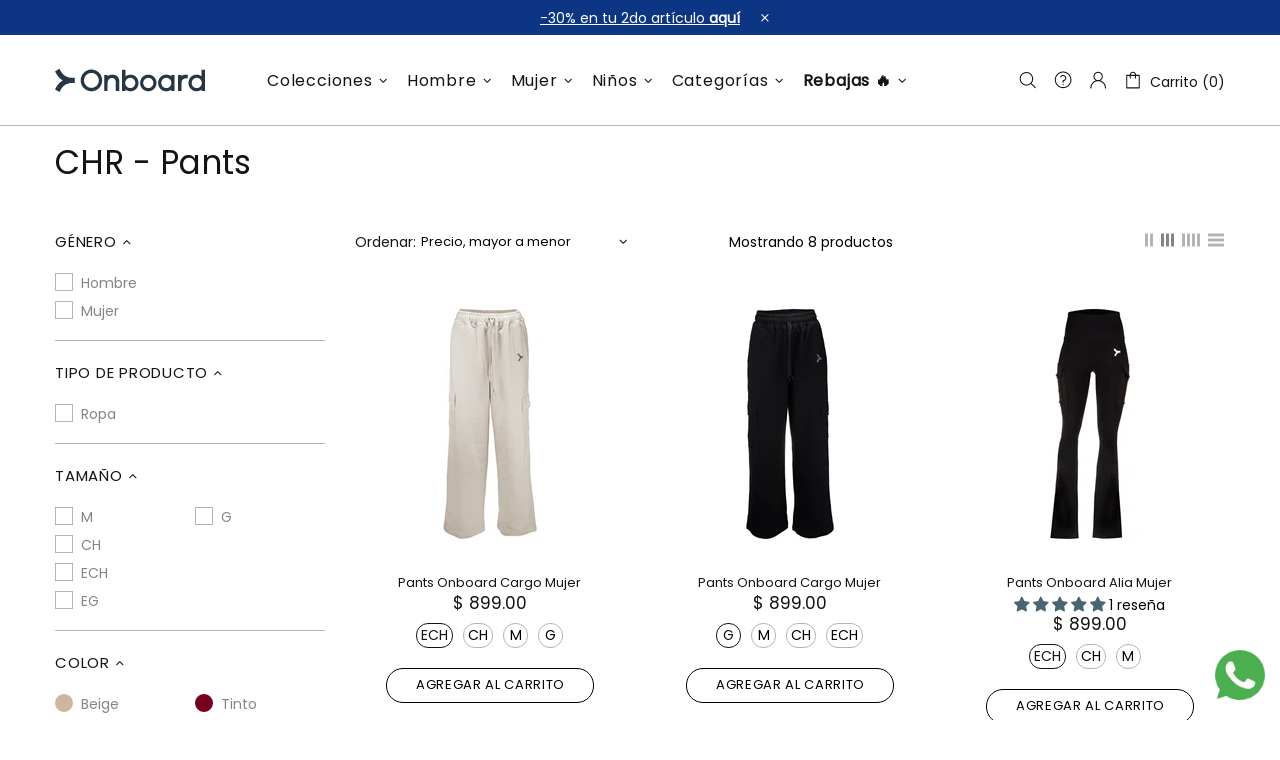

--- FILE ---
content_type: text/css
request_url: https://www.onboard.mx/cdn/shop/t/38/assets/custom.css?v=116328937827764307251763004742
body_size: 3433
content:
/** Shopify CDN: Minification failed

Line 608:0 Unexpected "}"
Line 655:0 Unexpected "}"
Line 724:0 Unexpected "}"

**/





.carousel-articles__title > *, .carousel-articles__title > *:visited, .carousel-articles__title > *:active, .carousel-articles__title > *:link {
        font-size: 20px;
        line-height: normal;
    }



/* Mostrar siempre el contenido oculto */
.post__hidden-info {
  display: block !important;
  opacity: 1 !important;
  visibility: visible !important;
  pointer-events: auto !important;
}

/* Quitar la clase d-none que lo oculta */
.post__hidden-info.d-none {
  display: block !important;
}

/* Asegurar que el botón esté visible */
.post__hidden-info .btn {
  opacity: 1 !important;
  visibility: visible !important;
  pointer-events: auto !important;
  transition: none !important;
}

/* Desactivar el efecto hover en todo el post (por si hay animaciones ocultas) */
.post:hover .post__hidden-info {
  display: block !important;
}






.rte {
        font-size: var(--body-lg-size);
        line-height: var(--body-lg-line-height);
        max-width: 700px;
        display: block;
        margin: auto;
    }
.row masonry .rimage__img .overflow-hidden {
    overflow: hidden !important;
    border-radius: 10px !important;
}



.shopify-section.header-group-1 {
  margin-top: 0 !important;
}

/* Íconos y texto del encabezado y menús (RUTA) */
.template-index.theme-css-animate .header__btn-search .icon,
.template-index.theme-css-animate .header__btn-services .icon,
.template-index.theme-css-animate .header__btn-account .icon,
.template-index.theme-css-animate .header__btn-compare .icon,
.template-index.theme-css-animate .header__btn-cart .icon,
.template-index.theme-css-animate .header__logo svg *,
.template-index.theme-css-animate .header svg.icon-theme-321,
.template-index.theme-css-animate .menu:not(.menu--vertical) .menu__panel > .menu__item > a .icon {
  fill: #fff; /* Color blanco por defecto */
  stroke: none;
}

/* Elementos de menú (excluyendo Carrito) */
/* En dispositivos móviles, el texto del menú siempre será azul */
@media (max-width: 767px) { /* Ajusta el punto de ruptura según tus necesidades */
  .template-index.theme-css-animate .menu:not(.menu--vertical) .menu__panel>.menu__item>a {
    color: #192f3f; /* Color azul para dispositivos móviles */
  }
}

/* Efectos al pasar el ratón sobre íconos y menús (solo para pantallas grandes) */
@media (min-width: 768px) {  /* Cambia este valor si tu punto de ruptura para móviles es diferente */
  .template-index.theme-css-animate .header:hover .header__btn-search .icon,
  .template-index.theme-css-animate .header:hover .header__btn-services .icon,
  .template-index.theme-css-animate .header:hover .header__btn-account .icon,
  .template-index.theme-css-animate .header:hover .header__btn-compare .icon,
  .template-index.theme-css-animate .header:hover .header__btn-cart .icon,
  .template-index.theme-css-animate .header:hover .header__logo svg *,
  .template-index.theme-css-animate .header:hover .menu:not(.menu--vertical) .menu__panel > .menu__item > a .icon {
    fill: #192f3f;
  }
  .template-index.theme-css-animate .menu:not(.menu--vertical) .menu__panel>.menu__item>a {
    color: #fff; /* Color blanco por defecto para pantallas grandes */
  }
  .template-index.theme-css-animate .header:hover .menu__panel>.menu__item>a {
    color: #192f3f; /* Color azul para pantallas grandes con hover */
  }  


}

/* Texto del Carrito (estilo específico) */
.template-index.theme-css-animate span.d-none.d-lg-inline.mt-lg-4 {
  color: #fff;
}

.template-index.theme-css-animate .header:hover span.d-none.d-lg-inline.mt-lg-4 {
  color: #192f3f;
}



/* OTRO CÓDIGO */

.texto__tarejetas__im{
  text-align:center !important; 
}

/* estilos nuevos home*/

.justify-content-center {
    justify-content: left !important;
}

#template--18314004922587__home_builder_jjk7a7{
background-color: #3C3C3C !important;
}

.promobox .btn {
    min-width: 162px;
    pointer-events: all;
    text-transform: inherit;
    font-size: 20px;
    background-color: transparent !important;
    color: #fff !important;
    border-radius: 10px;
}

  /*  html.css-full-loaded body.theme-css-animate .btn {
    background-color: transparent !important1;
    color: #fff !important;
    }

*/


/* termina estilos nuevos home*/


/* estilos envios productos */ 
.product-page-info__icon-with-text--style-tile {
        --icons-size: 40px;
        display: grid;
        grid-template-columns: repeat(3, 1fr);
        row-gap: 20px;
        column-gap: 30px;
        text-align: center;
    }

/* termina estilos envios productod */




.menu {
        margin-left: 85px;
    }


/* fuente manual marca error h1, h2, h3, h4, h5 h6, p, a, span, b,strong {
 font-family: "Aeonik";
}  ///////  */  

/* 
.text-uppercase {
    text-transform: uppercase !important;
    font-family: aeonik;
}

 
    .product-page-info__title > *, .one-product-info__title > * {
        font-family: aeonik;
    }
*/


/*estilos header z index*/

.header__line-top {
    min-height: 90px!important;
    border-bottom: none;
/*    z-index: 9999;*/
}


/*estilos color estrellas reseñas productos*/

.jdgm-preview-badge .jdgm-star.jdgm-star {
    color: #4a6471 !important;
  font-size: 15px !important; 
}


/* termina estilos header z index*/




html.css-full-loaded body.theme-css-animate input[type="date"]{
  display: block;
  width: -webkit-fill-available;
}


 input[type="date"]{
    background-color: var(--input-f-bg);
    border: var(--input-f-bd);
    color: var(--input-f-c);
    border-radius: 9px !important;
    width: 100%;
    background-clip: padding-box;
    margin-bottom: 20px;
 }
label {
    display: ruby-text;
   

}
input[type="date"], select {
    min-height: 35px;
}
 

/* estilos campo cumpleaños
.cumpleano__im {
  display: block;
  width: 100%;
  background-clip: padding-box;
  border: none;
  border-radius: 9px !important;
}

temina estilos campo cumpleaños*/

.product-options__value:not(:last-child) {
    margin-right: 10px;
    border-radius: 100px !important;
}


.product-options__value {
    margin-bottom: 10px;
   border-radius: 100px !important;
}

.menu:not(.menu--vertical) .menu__panel>.menu__item>a, .menu:not(.menu--vertical) .menu__panel>.menu__item>a:visited, .menu:not(.menu--vertical) .menu__panel>.menu__item>a:active, .menu:not(.menu--vertical) .menu__panel>.menu__item>a:link {
    color: var(--header-menu-d-c);
    text-transform: none;
    font-size: 16px;
}

.menu__list--styled .menu__item>a, .menu__list--styled .menu__item>a:visited, .menu__list--styled .menu__item>a:active, .menu__list--styled .menu__item>a:link {
    color: #31373d;
    font-size: 15px;
}

/* estilos lp registro*/
.bg__im, .py-60 {
    padding-bottom: 60px!important;
    background-image: linear-gradient(rgba(0, 0, 0, 0.9), rgba(0, 0, 0, 0.5)), url("/cdn/shop/files/2_edit_form-1.jpg?v=1708059417");
    background-repeat: no-repeat;
    background-size:cover;
    background-attachment: fixed;
    background-position: center ;

.color__IM{
  color: #fff !important;
}

.estilos__titulo_im{
    font-size: 40px;
    font-weight: 500;
    line-height: initial; 
    color: #fff;
    text-align: center;
    padding-top: 40px;

}
.estilo__titulo__2__im{
color: #fff;
font-size: 20px;
font-weight: 400;
text-align: center;
}
.logo__PathFinders__im{
    width: 15%;
    display: block;
    margin: auto;
    margin-top: -20px;
}
  


  /*background: rgb(38,21,54);
background: radial-gradient(circle, rgba(38,21,54,1) 0%, rgba(0,0,0,1) 100%);
}*/

  
}

 /*termina  estilos lp registro */



/* fondo a cat mujer home */
.catBotonHome .p-10{
    background-color: #0000004f;
    border-radius: 50px;
    padding-left: 30px !important;
    padding-right: 30px !important;
}




/* botones de guia de tallas, mensaje y envios y devoluciones
.product-page-info__details-buttons {
    font-size: var(--body-size);
    line-height: 14px;
    letter-spacing: var(--h5-letter-spacing);
    display: none !important;
}





.justify-content-md-start {
    justify-content: flex-start!important;
    display: none;
}

/* termina botones de guia de tallas, mensaje y envios y devoluciones*/


/* texto de boton home categorias */


.promobox .btn {
    min-width: 162px;
    pointer-events: all;
    text-transform: inherit;
    font-size: 20px;
}

.product-page-info__payments .product-page-info__field .d-flex .flex-column .align-items-start .mb-15{
  display: none !important;
}


html.css-full-loaded body.theme-css-animate ul li>a, html.css-full-loaded body.theme-css-animate ol li>a, html.css-full-loaded body.theme-css-animate .btn-link, html.css-full-loaded body.theme-css-animate .btn--animated .btn__icon, html.css-full-loaded body.theme-css-animate .btn--animated .btn__text, html.css-full-loaded body.theme-css-animate .input-checkbox span, html.css-full-loaded body.theme-css-animate .spr-review-reportreview, html.css-full-loaded body.theme-css-animate .instafeed__curtain, html.css-full-loaded body.theme-css-animate .social-media a, html.css-full-loaded body.theme-css-animate .social-share__item, html.css-full-loaded body.theme-css-animate .social-share__item .icon, html.css-full-loaded body.theme-css-animate .social-share__item_bg, html.css-full-loaded body.theme-css-animate .carousel-reviews__review {
    transition-duration: var(--animation-css-duration);
    text-transform: initial;
    font-size: 15px;
}


.__pf [data-active=true] {
    border-style: solid;
  border-color: #253744 !important; }

.politicas{
padding-left: 10px !importante;

}

.header__line-top {
    min-height: 90px !important;
    border-bottom: none;
    z-index: 9999;
}


/* lo quite por problemas con cart letras /*

.mt-15, .my-15 {
    margin-top: -30px!important;
}


/*termina */

.slider .slick-dots {
    margin-bottom: 3px !important;
}


/* borde radios banners home */
.borde-baneers{
    border-radius: 40px !important;
}

html.css-full-loaded body.theme-css-animate .image-animation>*, html.css-full-loaded body.theme-css-animate .promobox__border, html.css-full-loaded body.theme-css-animate .promobox__plate--hovered, html.css-full-loaded body.theme-css-animate .promobox__plate .promobox__content:before, html.css-full-loaded body.theme-css-animate .promobox__content-scale, html.css-full-loaded body.theme-css-animate .promobox__text-1, html.css-full-loaded body.theme-css-animate .promobox__text-2, html.css-full-loaded body.theme-css-animate .promobox__text-3 {
    transition-duration: var(--animation-promobox-duration);
    border-radius: 40px;
}

.overflow-hidden {
    overflow: hidden!important;
    border-radius: 40px;
}

video .home {
    display: block;
    border-radius: 40px;
}

.carousel .slick-slide {
   /* outline: none;
    border: 1px solid #263645;
    border-radius: 40px;
    padding-left: 40px;
    padding-right: 40px;
    margin: 20px;*/
}


.popup [data-popup-right] [data-popup-content] {
        transform: translateX(100%);
        min-width: 400px;
    }




@media (max-width: 600px) {

  
.menu {
        margin-left: 5px;
    }


.mb-25, .my-25 {
    margin-bottom: 20px !important;
}

  .product-options__section {
        column-gap: 3px;
    }


.justify-content-center {
    justify-content: center !important;
}
  

  .carousel .slick-slide {
    outline: none;
    /*border: 1px solid #263645;
    border-radius: 20px;
    padding-left: 5px;
    padding-right: 5px;
    margin: 15px;*/
}

  html.css-full-loaded body.theme-css-animate .image-animation>*, html.css-full-loaded body.theme-css-animate .promobox__border, html.css-full-loaded body.theme-css-animate .promobox__plate--hovered, html.css-full-loaded body.theme-css-animate .promobox__plate .promobox__content:before, html.css-full-loaded body.theme-css-animate .promobox__content-scale, html.css-full-loaded body.theme-css-animate .promobox__text-1, html.css-full-loaded body.theme-css-animate .promobox__text-2, html.css-full-loaded body.theme-css-animate .promobox__text-3 {
    transition-duration: var(--animation-promobox-duration);
    border-radius: 20px;
}


.overflow-hidden {
    overflow: hidden!important;
    border-radius: 0px !important;
}



video .home {
    display: block;
    border-radius: 20px;
}  


}


/*cambios correo poliza */


.container-polizas{
    display: grid;
    grid-template-columns: 1fr;
    margin-top: 10px;
}

.container-polizas__div{
padding-top: 10px;
padding-bottom: 20px;

}


.botones__polizas{
    text-decoration: none;
    border: solid 1px #000;
    padding: 10px;
    color: #000;
}

.botones__polizas:hover {
    background-color: #000;
    color: #fff;
}


/* termina cambios correo poliza */


/* termina borde radios banners home */

/* footer cambios alexis 2022 */

.footer {
    background-color: #000000;
    color: #fff;
}
.footer a, .footer a:visited, .footer a:active, .footer a:link {
    color: #ffffff;
}

.footer p, .footer p > * {
    color: #ffffff;
}

.footer__subscription input[type='email'] {
    border: #ffffff !important;
}

.footer__border-bottom {
    border-top: solid 1px #ffffff;
}

.footer__subscription input[type='email'] {
    border: var(--footer-subscription-input-bd);
    background-color: #ffffff;
    color: var(--footer-subscription-input-c);
}

.footer__subscription .btn {
    background-color: #ffffff;
    border-color: #ffffff;
}

.footer__subscription .btn, .footer__subscription .btn:visited, .footer__subscription .btn:active, .footer__subscription .btn:link, .footer__subscription .btn:focus, .footer__subscription .btn span {
    color: #000000 ;
}


/* termina footer cambios alexis 2022 */

/* estilos boton shipping producto

.free-shipping {
    background-color: #009ade !important;
    border-radius: 15px;

}

.free-shipping__progress {
    background-color: #009ade !important;
    border-radius: 10px;
    border: solid 10px #009ade;
}


termina estilos boton shipping producto */



/* estilos icono tiktok*/
.icon__tiktok{
  max-width: 1.1em !important;
  transform: translate(925px,-55px)!important;

}


/* termina estilos icono tiktok*/


/*estilos de barra arriba mennu header*/

.header__tape p {
        color: var(--header-tape-c);
        font-size: 14px !important;
    }
}

/* termina estilos de barra arriba mennu header*/



/* color precio producto home*/

.price--sale > span:not(first-child) {
    color: #d71d1e;
}


/* termina color precio producto home*/


/* estilos pagina de busqueda titulo */

  .texto__busqueda{
    font-size: 20px;
    padding-bottom: 10px;
    padding-top:10px;
  }
 /* termina estilos pagina de busqueda titulo */



/*cambios formulario de registro*/

.register .container {
    max-width: 570px;
}
/* termina cambios formulario de registro*/

@media (max-width: 1300px) {
.icon__tiktok {
  max-width: 1.1em!important;
    transform: translate(622px,-149px)!important;
}

.header__content, .header__content--sticky {
        background-color: #48484800;
        border-bottom: var(--header-m-bd);
    }
}


}


@media (max-width: 600px) {
  
      .collection-page-heading h1 {
        font-size: 20px !important;

}

.header__content, .header__content--sticky {
        background-color: transparent;
        border-bottom: var(--header-m-bd);
    }
}

  /*estilos pagina register */
    .logo__PathFinders__im{
    width: 35% !important;
    display: block;
    margin: auto;
    margin-top: -20px;
} 
.estilos__titulo_im{
    font-size: 30px !important;
    font-weight: 500;
    line-height: initial; 
    color: #fff;
    text-align: center;
    padding-top: 40px;

}

    /* termina estilos pagina register */

  
   /* estilos icono tiktok*/
.icon__tiktok {
       max-width: 1.4em!important;
    transform: translate(38px,135px)!important;
    z-index: 9999;
    position: absolute;
}

/* termina estilos icono tiktok*/

      .container-polizas{
    display: grid;
    grid-template-columns: 1fr;
    margin-top: 10px;
}

.container-polizas__div{
padding-top: 20px;
padding-bottom: 20px;
margin: auto;


}

  /* estilos pagina de busqueda titulo */

  .texto__busqueda{
    font-size: 15px;
    padding-bottom: 10px;
    padding-top:10px;
  }
 /* termina estilos pagina de busqueda titulo */
  
}


/* estilos pagina de busqueda lista de paginacion */

.pagination-wrapper ul li span{
  font-size: 30px !important;
  padding: 5px 10px;
  
}

/* termina estilos pagina de busqueda lista de paginacion */



/*estilos de mailing carrito abandonado */
.imagen__header__onb{
  max-width:600px;
}


/* quitar foto variante de productos  */
.product-options__value--circle.active::before, .product-options__value--text.active, .product-options__value--large-text.active, .product-options__value--square.active {
    border-color: var(--product-options-act-bd) !important;
    display: none;
}

/* border de productos LP  */
.HitUQ .pf-slide-main-media{
  border: none !important;
}

.fRAEmv .pf-slide-list-media, .fRAEmv .pf-slide-main-media {
  border: none !important;
}

/* borde de productos lp revival */
.dGWMGk .pf-main-media div {
    border-radius: inherit;
    border: 1px;
}


.kp-widget-root{
    margin-top: 90px !important;
}

.pb-15, .py-15 {
    padding-top: 20px;
}


/*cambios imagen footer*/
.img__pago__footer{
  width: 80%;
  display:block;
  margin:auto;
  padding-bottom: 10px;
  padding-top: 20px;
}

/*cambios imagen footer*/
.img__pago__footer__cart{
  width: 100%;
  display:block;
  margin:auto;
  padding-bottom: 20px
}

@media (max-width: 600px) {

  .texto__tarejetas__im{
  text-align:center !important; 
  font-size: 12px;
}

    /*cambios imagen footer*/
.img__pago__footer {
    width: 100%;
    display: block;
    margin: auto;
    padding-bottom: 10px;
}

  #stack-discounts-subtotal-value {
    position: relative;
    font-weight: inherit;
    font-size: 20px !important;

  
  /*cambios imagen footer*/
.img__pago__footer{
    width: 100%;
    padding-top: 10px;
}

.header__line-top {
    z-index: 9999;
}

  }


  .popup-cart__subtotal > * {
        font-size: 18px !important;
        font-weight: 600 !important;
    }



/* espacio del popup menu lateral*/
.popup-cart {
        width: 340px;
        max-width: 100%;
    }

/* espacio del menu que se ensima en el lolo
.menu:not(.menu--vertical) .menu__panel:not(.menu__panel--on-a-par) {
        margin-left: 90px !important;
        margin-right: -7px;
    }
*/

label .popup-cart__checkbox .input-checkbox .input-checkbox--input-out span{
  display: none !important;
}

}


#shopify-section-template--17729311342811__gallery_m4qkQ8 .rimage {
    border-radius: 20px ;
}

.rimage {
        position: relative;
        display: flex;
        align-items: center;
        justify-content: center;
        overflow: hidden;
    }


#shopify-section-template--17939789906139__gallery_VYLxrT .rimage {
    border-radius: 20px ;
}

#shopify-section-template--18262994419931__gallery_aNgHn9  .rimage {
    border-radius: 20px ;
}


.rimage {
        position: relative;
        display: flex;
        align-items: center;
        justify-content: center;
        overflow: hidden;
    }

.popup-subscription__close {
    color: white !important;
    z-index: 2000;
}

.popup-subscription__close .icon {
    fill: white !important;
}

.popup-subscription__image a {
    pointer-events: auto;
    z-index: 1000;
    position: relative;
}



.aplz-trust-badge {
    display: none !important;
    align-items: center;
    gap: 8px;
    background-color: #C8F0F9;
    border-radius: 12px;
    padding: 8px;
    margin-top: 16px;
}

.overflow-hidden {
    overflow: hidden !important;
    border-radius: 0px;
}


--- FILE ---
content_type: application/javascript
request_url: https://static-cd.aov.ai/scripttag/aov-cart-68.ea4f3758c0a233c3b599.bundle.js
body_size: 13121
content:
(self.aovCartDrawerChunkLoader=self.aovCartDrawerChunkLoader||[]).push([[68],{5361:e=>{"use strict";e.exports=function(e){var t=[];return t.toString=function(){return this.map((function(t){var r=function(e,t){var r,a,n,o=e[1]||"",i=e[3];if(!i)return o;if(t&&"function"==typeof btoa){var l=(r=i,a=btoa(unescape(encodeURIComponent(JSON.stringify(r)))),n="sourceMappingURL=data:application/json;charset=utf-8;base64,".concat(a),"/*# ".concat(n," */")),s=i.sources.map((function(e){return"/*# sourceURL=".concat(i.sourceRoot||"").concat(e," */")}));return[o].concat(s).concat([l]).join("\n")}return[o].join("\n")}(t,e);return t[2]?"@media ".concat(t[2]," {").concat(r,"}"):r})).join("")},t.i=function(e,r,a){"string"==typeof e&&(e=[[null,e,""]]);var n={};if(a)for(var o=0;o<this.length;o++){var i=this[o][0];null!=i&&(n[i]=!0)}for(var l=0;l<e.length;l++){var s=[].concat(e[l]);a&&n[s[0]]||(r&&(s[2]?s[2]="".concat(r," and ").concat(s[2]):s[2]=r),t.push(s))}},t}},2445:(e,t,r)=>{"use strict";var a=r(1461);function n(){}function o(){}o.resetWarningCache=n,e.exports=function(){function e(e,t,r,n,o,i){if(i!==a){var l=new Error("Calling PropTypes validators directly is not supported by the `prop-types` package. Use PropTypes.checkPropTypes() to call them. Read more at http://fb.me/use-check-prop-types");throw l.name="Invariant Violation",l}}function t(){return e}e.isRequired=e;var r={array:e,bigint:e,bool:e,func:e,number:e,object:e,string:e,symbol:e,any:e,arrayOf:t,element:e,elementType:e,instanceOf:t,node:e,objectOf:t,oneOf:t,oneOfType:t,shape:t,exact:t,checkPropTypes:o,resetWarningCache:n};return r.PropTypes=r,r}},9357:(e,t,r)=>{e.exports=r(2445)()},1461:e=>{"use strict";e.exports="SECRET_DO_NOT_PASS_THIS_OR_YOU_WILL_BE_FIRED"},3691:(e,t,r)=>{"use strict";r.d(t,{Z:()=>p});var a=r(8150),n=(r(2909),r(9357)),o=r.n(n),i=["checked","onChange","color"];function l(e,t){var r=Object.keys(e);if(Object.getOwnPropertySymbols){var a=Object.getOwnPropertySymbols(e);t&&(a=a.filter((function(t){return Object.getOwnPropertyDescriptor(e,t).enumerable}))),r.push.apply(r,a)}return r}function s(e){for(var t=1;t<arguments.length;t++){var r=null!=arguments[t]?arguments[t]:{};t%2?l(Object(r),!0).forEach((function(t){c(e,t,r[t])})):Object.getOwnPropertyDescriptors?Object.defineProperties(e,Object.getOwnPropertyDescriptors(r)):l(Object(r)).forEach((function(t){Object.defineProperty(e,t,Object.getOwnPropertyDescriptor(r,t))}))}return e}function c(e,t,r){return t in e?Object.defineProperty(e,t,{value:r,enumerable:!0,configurable:!0,writable:!0}):e[t]=r,e}var d=function(e){var t=e.checked,r=e.onChange,n=e.color,o=void 0===n?"#0080d3":n,l=function(e,t){if(null==e)return{};var r,a,n=function(e,t){if(null==e)return{};var r,a,n={},o=Object.keys(e);for(a=0;a<o.length;a++)r=o[a],t.indexOf(r)>=0||(n[r]=e[r]);return n}(e,t);if(Object.getOwnPropertySymbols){var o=Object.getOwnPropertySymbols(e);for(a=0;a<o.length;a++)r=o[a],t.indexOf(r)>=0||Object.prototype.propertyIsEnumerable.call(e,r)&&(n[r]=e[r])}return n}(e,i);return a.default.createElement("label",{className:"AOV-CartDrawer-BasicCheckBox-Container"},a.default.createElement("input",{checked:t,onChange:r,type:"checkbox"}),a.default.createElement("div",{className:"AOV-CartDrawer-Checkmark",style:s(s({},l.style),{},{"--checkbox-color":o})},a.default.createElement("div",null)))};d.propTypes={checked:o().bool,onChange:o().func,color:o().string,style:o().object};const p=d},7844:(e,t,r)=>{"use strict";r.d(t,{hh:()=>o,mS:()=>n,zw:()=>a});var a="small",n="medium",o="large"},2360:(e,t,r)=>{"use strict";r.d(t,{U:()=>a});var a=function(){return(arguments.length>0&&void 0!==arguments[0]?arguments[0]:[]).filter(Boolean).join(" ")}},5049:(e,t,r)=>{"use strict";function a(e,t){(null==t||t>e.length)&&(t=e.length);for(var r=0,a=new Array(t);r<t;r++)a[r]=e[r];return a}r.d(t,{b:()=>n});var n=function(e,t){return e?Object.entries(t).reduce((function(e,t){var r,n,o=(n=2,function(e){if(Array.isArray(e))return e}(r=t)||function(e,t){var r=null==e?null:"undefined"!=typeof Symbol&&e[Symbol.iterator]||e["@@iterator"];if(null!=r){var a,n,o=[],i=!0,l=!1;try{for(r=r.call(e);!(i=(a=r.next()).done)&&(o.push(a.value),!t||o.length!==t);i=!0);}catch(e){l=!0,n=e}finally{try{i||null==r.return||r.return()}finally{if(l)throw n}}return o}}(r,n)||function(e,t){if(e){if("string"==typeof e)return a(e,t);var r=Object.prototype.toString.call(e).slice(8,-1);return"Object"===r&&e.constructor&&(r=e.constructor.name),"Map"===r||"Set"===r?Array.from(e):"Arguments"===r||/^(?:Ui|I)nt(?:8|16|32)(?:Clamped)?Array$/.test(r)?a(e,t):void 0}}(r,n)||function(){throw new TypeError("Invalid attempt to destructure non-iterable instance.\nIn order to be iterable, non-array objects must have a [Symbol.iterator]() method.")}()),i=o[0],l=o[1];return e.replaceAll("{{".concat(i,"}}"),l)}),e):""}},5708:(e,t,r)=>{"use strict";r.d(t,{Z:()=>n});var a=r(8150);const n=function(e){var t=e.input,r=e.variable,n=void 0===r?"{{timer}}":r,o=e.value,i=void 0===o?"59:59":o,l=e.variableColor,s='<span style="color: '.concat(void 0===l?"red":l,'">').concat(i,"</span>"),c=("string"==typeof t?t:String(t||"")).replace(new RegExp(n,"g"),s),d=new RegExp("(\\*\\*[^*]+\\*\\*|\\*[^*]+\\*)","g"),p=c.split(d).filter(Boolean),u="";return p.forEach((function(e){var t=e.trim();/^\*\*[^*]+\*\*$/.test(t)?u+="<strong>".concat(t.slice(2,-2),"</strong>"):/^\*[^*]+\*$/.test(t)?u+="<em>".concat(t.slice(1,-1),"</em>"):u+=e})),a.default.createElement("span",{style:{verticalAlign:"baseline",whiteSpace:"pre-wrap",textAlign:"center",fontFamily:"inherit"},dangerouslySetInnerHTML:{__html:u}})}},8974:(e,t,r)=>{"use strict";r.d(t,{Ln:()=>n,mB:()=>i,w7:()=>o});var a=r(8150),n=function(e){var t=e.width,r=void 0===t?22:t,n=e.height,o=void 0===n?28:n,i=e.color,l=void 0===i?"black":i;return a.default.createElement("svg",{xmlns:"http://www.w3.org/2000/svg",width:r,height:o,viewBox:"0 0 22 28",fill:"none"},a.default.createElement("path",{d:"M11.7645 0C14.3745 0 16.4957 2.09199 16.5431 4.69062L16.5433 6.35751H17.9064C19.4922 6.35751 20.7994 7.60099 20.8786 9.18478L21.6631 24.8756C21.7451 26.5171 20.481 27.9142 18.8396 27.9963L8.63222 27.9996L3.3052 28.0001C1.68779 28.0001 0.371744 26.7097 0.330356 25.1022L0.330078 25.0071L1.11762 9.18478C1.19679 7.60099 2.50401 6.35751 4.08974 6.35751H5.45238L5.45216 4.77944C5.45216 2.16949 7.54415 0.0482122 10.1428 0.000887681L11.7645 0ZM4.08963 8.25116C3.53161 8.25116 3.06841 8.67464 3.01304 9.22389L2.223 25.024C2.223 25.6036 2.67855 26.0767 3.2511 26.1049H18.745C19.3238 26.0759 19.7736 25.5973 19.7731 25.024L18.9871 9.2792C18.9593 8.72185 18.5132 8.2804 17.9619 8.25249L16.5433 8.25216L16.5439 11.9161C16.5439 12.4391 16.12 12.863 15.597 12.863C15.0915 12.863 14.6785 12.4669 14.6516 11.9681L14.6506 8.25216L7.34631 8.25132L7.34586 11.9161C7.34586 12.4391 6.92194 12.863 6.39898 12.863C5.89351 12.863 5.48051 12.4669 5.45355 11.9681L5.45261 8.2511H4.08963V8.25116ZM10.2315 1.8937C8.66351 1.8937 7.38758 3.14433 7.3468 4.70249L7.34625 6.35746H14.6503L14.6501 4.77938C14.6501 3.21141 13.3995 1.93548 11.8413 1.8947L10.2315 1.8937Z",fill:l}))},o=function(e){var t=e.width,r=void 0===t?28:t,n=e.height,o=void 0===n?28:n,i=e.color,l=void 0===i?"black":i;return a.default.createElement("svg",{xmlns:"http://www.w3.org/2000/svg",width:r,height:o,viewBox:"0 0 28 28",fill:"none"},a.default.createElement("path",{d:"M21 20.125C20.4808 20.125 19.9733 20.279 19.5416 20.5674C19.11 20.8558 18.7735 21.2658 18.5748 21.7455C18.3761 22.2251 18.3242 22.7529 18.4254 23.2621C18.5267 23.7713 18.7767 24.239 19.1438 24.6062C19.511 24.9733 19.9787 25.2233 20.4879 25.3246C20.9971 25.4258 21.5249 25.3739 22.0045 25.1752C22.4842 24.9765 22.8942 24.6401 23.1826 24.2084C23.471 23.7767 23.625 23.2692 23.625 22.75C23.6242 22.054 23.3474 21.3868 22.8553 20.8947C22.3632 20.4026 21.696 20.1258 21 20.125ZM21 23.625C20.8269 23.625 20.6578 23.5737 20.5139 23.4775C20.37 23.3814 20.2578 23.2447 20.1916 23.0848C20.1254 22.925 20.1081 22.749 20.1418 22.5793C20.1756 22.4096 20.2589 22.2537 20.3813 22.1313C20.5037 22.0089 20.6596 21.9256 20.8293 21.8918C20.999 21.8581 21.175 21.8754 21.3348 21.9416C21.4947 22.0078 21.6314 22.12 21.7275 22.2639C21.8237 22.4078 21.875 22.5769 21.875 22.75C21.8747 22.982 21.7824 23.2044 21.6184 23.3684C21.4544 23.5324 21.232 23.6247 21 23.625Z",fill:l}),a.default.createElement("path",{d:"M15.75 20.125H8.75C8.51794 20.125 8.29538 20.0328 8.13128 19.8687C7.96719 19.7046 7.875 19.4821 7.875 19.25C7.875 19.0179 7.96719 18.7954 8.13128 18.6313C8.29538 18.4672 8.51794 18.375 8.75 18.375H22.75C22.9571 18.375 23.1575 18.3015 23.3155 18.1677C23.4735 18.0338 23.5789 17.8483 23.613 17.644L25.363 7.14402C25.3839 7.01867 25.3773 6.89026 25.3436 6.76773C25.3098 6.6452 25.2498 6.53149 25.1677 6.43451C25.0855 6.33753 24.9833 6.2596 24.868 6.20615C24.7526 6.1527 24.6271 6.12501 24.5 6.125H10.5C10.2679 6.125 10.0454 6.21719 9.88128 6.38128C9.71719 6.54538 9.625 6.76794 9.625 7C9.625 7.23206 9.71719 7.45462 9.88128 7.61872C10.0454 7.78281 10.2679 7.875 10.5 7.875H23.4669L22.0087 16.625H11.1062L6.06944 3.19279C6.00684 3.02602 5.89485 2.88231 5.74843 2.78086C5.60202 2.67941 5.42813 2.62503 5.25 2.625H3.5C3.26794 2.625 3.04538 2.71719 2.88128 2.88128C2.71719 3.04538 2.625 3.26794 2.625 3.5C2.625 3.73206 2.71719 3.95462 2.88128 4.11872C3.04538 4.28281 3.26794 4.375 3.5 4.375H4.64371L9.23746 16.625H8.75C8.11244 16.6205 7.49515 16.8489 7.01414 17.2674C6.53312 17.6859 6.22148 18.2656 6.13776 18.8977C6.05405 19.5297 6.20402 20.1706 6.55951 20.6999C6.915 21.2292 7.45152 21.6104 8.06829 21.772C7.90381 22.1672 7.83832 22.5967 7.87751 23.023C7.9167 23.4493 8.05938 23.8595 8.29317 24.2182C8.52695 24.5768 8.84476 24.8729 9.21899 25.0808C9.59321 25.2887 10.0125 25.402 10.4405 25.411C10.8685 25.42 11.2923 25.3244 11.6749 25.1325C12.0575 24.9405 12.3875 24.658 12.6362 24.3095C12.8848 23.9611 13.0447 23.5571 13.1017 23.1329C13.1588 22.7086 13.1114 22.2768 12.9637 21.875H15.75C15.9821 21.875 16.2046 21.7828 16.3687 21.6187C16.5328 21.4546 16.625 21.2321 16.625 21C16.625 20.7679 16.5328 20.5454 16.3687 20.3813C16.2046 20.2172 15.9821 20.125 15.75 20.125ZM11.375 22.75C11.375 22.9231 11.3237 23.0922 11.2275 23.2361C11.1314 23.38 10.9947 23.4922 10.8348 23.5584C10.675 23.6246 10.499 23.6419 10.3293 23.6082C10.1596 23.5744 10.0037 23.4911 9.88128 23.3687C9.75891 23.2463 9.67557 23.0904 9.64181 22.9207C9.60805 22.751 9.62538 22.575 9.69161 22.4152C9.75783 22.2553 9.86998 22.1186 10.0139 22.0225C10.1578 21.9263 10.3269 21.875 10.5 21.875C10.732 21.8753 10.9544 21.9676 11.1184 22.1316C11.2824 22.2956 11.3747 22.518 11.375 22.75Z",fill:l}))},i=function(e){var t=e.width,r=void 0===t?28:t,n=e.height,o=void 0===n?28:n,i=e.color,l=void 0===i?"black":i;return a.default.createElement("svg",{xmlns:"http://www.w3.org/2000/svg",width:r,height:o,viewBox:"0 0 28 28",fill:"none"},a.default.createElement("path",{d:"M14.0005 0.823242C9.88287 0.823242 6.58875 4.11736 6.58875 8.23501V11.5291C5.18875 11.5291 4.11816 12.5997 4.11816 13.9997V24.7056C4.11816 26.1056 5.18875 27.1762 6.58875 27.1762H21.4123C22.8123 27.1762 23.8829 26.1056 23.8829 24.7056V13.9997C23.8829 12.5997 22.8123 11.5291 21.4123 11.5291V8.23501C21.4123 4.11736 18.1182 0.823242 14.0005 0.823242ZM22.2358 13.9997V24.7056C22.2358 25.1997 21.9064 25.5291 21.4123 25.5291H6.58875C6.09463 25.5291 5.76522 25.1997 5.76522 24.7056V13.9997C5.76522 13.5056 6.09463 13.1762 6.58875 13.1762H7.41228H20.5888H21.4123C21.9064 13.1762 22.2358 13.5056 22.2358 13.9997ZM8.23581 11.5291V8.23501C8.23581 5.02324 10.7888 2.4703 14.0005 2.4703C17.2123 2.4703 19.7652 5.02324 19.7652 8.23501V11.5291H8.23581Z",fill:l}),a.default.createElement("path",{d:"M14.0009 15.647C12.6009 15.647 11.5303 16.7176 11.5303 18.1176C11.5303 19.1881 12.1891 20.094 13.1773 20.4234V22.2352C13.1773 22.7293 13.5067 23.0587 14.0009 23.0587C14.495 23.0587 14.8244 22.7293 14.8244 22.2352V20.4234C15.8126 20.094 16.4714 19.1881 16.4714 18.1176C16.4714 16.7176 15.4009 15.647 14.0009 15.647ZM14.0009 18.9411C13.5067 18.9411 13.1773 18.6117 13.1773 18.1176C13.1773 17.6234 13.5067 17.294 14.0009 17.294C14.495 17.294 14.8244 17.6234 14.8244 18.1176C14.8244 18.6117 14.495 18.9411 14.0009 18.9411Z",fill:l}))}},992:(e,t,r)=>{"use strict";r.d(t,{HF:()=>i,XH:()=>s,oX:()=>l});var a=r(8150),n=r(9357),o=r.n(n),i=function(e){var t=e.width,r=void 0===t?28:t,n=e.height,o=void 0===n?28:n,i=e.color,l=void 0===i?"#303030":i;return a.default.createElement("svg",{width:r,height:o,viewBox:"0 0 28 28",fill:"none",xmlns:"http://www.w3.org/2000/svg"},a.default.createElement("path",{d:"M21.001 7.00024L7.00098 21.0002",stroke:l,strokeWidth:"2.38",strokeLinecap:"round",strokeLinejoin:"round"}),a.default.createElement("path",{d:"M7.00098 7.00024L21.001 21.0002",stroke:l,strokeWidth:"2.38",strokeLinecap:"round",strokeLinejoin:"round"}))};i.propTypes={width:o().number,height:o().number,color:o().string};var l=function(e){var t=e.width,r=void 0===t?28:t,n=e.height,o=void 0===n?28:n,i=e.color,l=void 0===i?"#303030":i;return a.default.createElement("svg",{width:r,height:o,viewBox:"0 0 28 28",fill:"none",xmlns:"http://www.w3.org/2000/svg"},a.default.createElement("path",{d:"M23.8437 3.28125H18.9664L18.4332 1.6823C18.0976 0.676102 17.1595 0 16.0989 0H11.9011C10.8405 0 9.90243 0.676102 9.56599 1.6823L9.03339 3.28125H4.15625C2.79923 3.28125 1.69531 4.38517 1.69531 5.74219V7.38281C1.69531 8.29653 2.51787 8.20312 3.40063 8.20312C10.9778 8.20312 17.8477 8.20312 25.4844 8.20312C25.9378 8.20312 26.3047 7.83623 26.3047 7.38281V5.74219C26.3047 4.38517 25.2008 3.28125 23.8437 3.28125ZM10.7632 3.28125L11.1225 2.20139C11.2347 1.86572 11.5479 1.64062 11.9011 1.64062H16.0989C16.4521 1.64062 16.7654 1.86572 16.8767 2.20139L17.2364 3.28125H10.7632Z",fill:l}),a.default.createElement("path",{d:"M3.53613 9.95288L4.84409 25.7615C4.96025 27.0376 6.0137 27.9998 7.29464 27.9998H20.7048C21.9858 27.9998 23.0392 27.0376 23.1561 25.7543L24.4634 9.95288H3.53613ZM9.89815 23.8982C9.89815 24.9795 8.25752 24.984 8.25752 23.8982V12.4138C8.25752 11.3325 9.89815 11.3281 9.89815 12.4138V23.8982ZM14.82 23.8982C14.82 24.9795 13.1794 24.984 13.1794 23.8982V12.4138C13.1794 11.3325 14.82 11.3281 14.82 12.4138V23.8982ZM19.7419 23.8982C19.7419 24.9795 18.1013 24.984 18.1013 23.8982V12.4138C18.1013 11.9604 18.4682 11.5935 18.9216 11.5935C19.375 11.5935 19.7419 11.9604 19.7419 12.4138V23.8982Z",fill:l}))};l.propTypes={width:o().number,height:o().number,color:o().string};var s=function(e){var t=e.width,r=void 0===t?28:t,n=e.height,o=void 0===n?28:n,i=e.color,l=void 0===i?"#000000":i;return a.default.createElement("svg",{width:r,height:o,viewBox:"0 0 28 28",fill:"none",xmlns:"http://www.w3.org/2000/svg"},a.default.createElement("path",{d:"M22.1665 8.16675C21.8571 8.16675 21.5603 8.28966 21.3415 8.50846C21.1228 8.72725 20.9998 9.024 20.9998 9.33341V22.3896C20.9664 22.9795 20.7011 23.5324 20.2619 23.9277C19.8227 24.323 19.2451 24.5287 18.6548 24.5001H9.34484C8.75462 24.5287 8.17699 24.323 7.73776 23.9277C7.29854 23.5324 7.0333 22.9795 6.99984 22.3896V9.33341C6.99984 9.024 6.87692 8.72725 6.65813 8.50846C6.43934 8.28966 6.14259 8.16675 5.83317 8.16675C5.52375 8.16675 5.22701 8.28966 5.00821 8.50846C4.78942 8.72725 4.6665 9.024 4.6665 9.33341V22.3896C4.69981 23.5985 5.21085 24.745 6.08771 25.5779C6.96458 26.4108 8.13579 26.8623 9.34484 26.8334H18.6548C19.8639 26.8623 21.0351 26.4108 21.912 25.5779C22.7888 24.745 23.2999 23.5985 23.3332 22.3896V9.33341C23.3332 9.024 23.2103 8.72725 22.9915 8.50846C22.7727 8.28966 22.4759 8.16675 22.1665 8.16675Z",fill:l}),a.default.createElement("path",{d:"M23.3333 4.66675H18.6667V2.33341C18.6667 2.024 18.5437 1.72725 18.325 1.50846C18.1062 1.28966 17.8094 1.16675 17.5 1.16675H10.5C10.1906 1.16675 9.89383 1.28966 9.67504 1.50846C9.45625 1.72725 9.33333 2.024 9.33333 2.33341V4.66675H4.66667C4.35725 4.66675 4.0605 4.78966 3.84171 5.00846C3.62292 5.22725 3.5 5.524 3.5 5.83342C3.5 6.14283 3.62292 6.43958 3.84171 6.65837C4.0605 6.87717 4.35725 7.00008 4.66667 7.00008H23.3333C23.6428 7.00008 23.9395 6.87717 24.1583 6.65837C24.3771 6.43958 24.5 6.14283 24.5 5.83342C24.5 5.524 24.3771 5.22725 24.1583 5.00846C23.9395 4.78966 23.6428 4.66675 23.3333 4.66675ZM11.6667 4.66675V3.50008H16.3333V4.66675H11.6667Z",fill:l}),a.default.createElement("path",{d:"M12.8333 19.8333V11.6667C12.8333 11.3572 12.7104 11.0605 12.4916 10.8417C12.2728 10.6229 11.9761 10.5 11.6667 10.5C11.3572 10.5 11.0605 10.6229 10.8417 10.8417C10.6229 11.0605 10.5 11.3572 10.5 11.6667V19.8333C10.5 20.1428 10.6229 20.4395 10.8417 20.6583C11.0605 20.8771 11.3572 21 11.6667 21C11.9761 21 12.2728 20.8771 12.4916 20.6583C12.7104 20.4395 12.8333 20.1428 12.8333 19.8333Z",fill:l}),a.default.createElement("path",{d:"M17.4998 19.8333V11.6667C17.4998 11.3572 17.3769 11.0605 17.1581 10.8417C16.9393 10.6229 16.6426 10.5 16.3332 10.5C16.0238 10.5 15.727 10.6229 15.5082 10.8417C15.2894 11.0605 15.1665 11.3572 15.1665 11.6667V19.8333C15.1665 20.1428 15.2894 20.4395 15.5082 20.6583C15.727 20.8771 16.0238 21 16.3332 21C16.6426 21 16.9393 20.8771 17.1581 20.6583C17.3769 20.4395 17.4998 20.1428 17.4998 19.8333Z",fill:l}))};s.propTypes={width:o().number,height:o().number,color:o().string}},6417:(e,t,r)=>{"use strict";r.d(t,{Z:()=>p});var a=r(8150),n=r(5505),o=r.n(n),i=r(6932),l=[{id:"shop-pay",name:"Shop Pay",icon:"https://cdnapps.avada.io/cart-drawer/trust-badges/ShopPay.svg",checkoutButtonImg:"https://cdnapps.avada.io/cart-drawer/express-payment/ShopPay.png",slot:"button-ShopPay"},{id:"google-pay",name:"Google Pay",icon:"https://cdnapps.avada.io/cart-drawer/trust-badges/GooglePay.svg",checkoutButtonImg:"https://cdnapps.avada.io/cart-drawer/express-payment/GooglePay.png",slot:"button-GooglePay"},{id:"paypal",name:"Paypal",icon:"https://cdnapps.avada.io/cart-drawer/trust-badges/PayPal.svg",checkoutButtonImg:"https://cdnapps.avada.io/cart-drawer/express-payment/Paypal.png",slot:"button-PayPal"},{id:"apple-pay",name:"Apple Pay",icon:"https://cdnapps.avada.io/cart-drawer/trust-badges/ApplePay.svg",checkoutButtonImg:"https://cdnapps.avada.io/cart-drawer/express-payment/ApplePay.png",slot:"button-ApplePay"},{id:"amazon-pay",name:"Amazon Pay",icon:"https://cdnapps.avada.io/cart-drawer/trust-badges/AmazonPay.svg",checkoutButtonImg:"https://cdnapps.avada.io/cart-drawer/express-payment/AmazonPay.png",slot:"button-AmazonPay"},{id:"meta-pay",name:"Meta Pay",icon:"https://cdnapps.avada.io/cart-drawer/trust-badges/Metapay.svg",checkoutButtonImg:"https://cdnapps.avada.io/cart-drawer/express-payment/MetaPay.png",slot:"button-MetaPay"}],s=(r(3853),r(4136)),c=r(2360),d=function(e){var t=e.isCheckboxChecked,r=void 0!==t&&t,n=e.setDisplayCustomizedTextError,o=void 0===n?function(e){}:n,d=(0,i.j)(),p=d.contentSettings,u=d.isPreview,h=p.footer,C=h.expressPaymentBorderRadius,f=void 0===C?0:C,m=h.expressPaymentHeight,v=h.showCheckbox;return a.default.createElement("div",{className:(0,c.U)(["AOV-CartDrawer-Footer__ExpressPayments",u&&"AOV-CartDrawer-Footer__ExpressPayments--preview",v&&!r&&"AOV-CartDrawer-Footer__ExpressPayments--showCheckbox"]),onClick:function(){v&&r||o(!0)}},u?l.slice(0,2).map((function(e){return a.default.createElement("div",{key:e.id,className:"AOV-CartDrawer-Footer__ExpressPayments--PaymentMethod"},a.default.createElement("img",{style:{borderRadius:"".concat(f,"px"),height:s.KN[m]},src:e.checkoutButtonImg,alt:e.name}))})):null)};d.propTypes={isCheckboxChecked:o().bool,setDisplayCustomizedTextError:o().func};const p=d},2562:(e,t,r)=>{"use strict";r.d(t,{Z:()=>l});var a=r(8150),n=r(5505),o=r.n(n),i=(r(2062),function(){return a.default.createElement("div",{className:"AOV-Cart-Drawer__Loader__Container"},a.default.createElement("div",{className:"AOV-Cart-Drawer__Loader",style:{width:"102px",height:"102px"}}),a.default.createElement("div",{className:"AOV-Cart-Drawer__LoaderItems"},a.default.createElement("div",{className:"AOV-Cart-Drawer__Loader",style:{width:"100%"}}),a.default.createElement("div",{className:"AOV-Cart-Drawer__Loader",style:{width:"100%"}}),a.default.createElement("div",{className:"AOV-Cart-Drawer__Loader",style:{width:"100%"}})))});i.propTypes={width:o().number,height:o().number};const l=i},2785:(e,t,r)=>{"use strict";r.d(t,{Z:()=>l});var a=r(8150),n=r(5505),o=r.n(n);function i(e){var t=e.size,r=void 0===t?12:t,n=e.color,o=void 0===n?"#9ca3af":n,i=e.thickness,l=void 0===i?4:i;return a.default.createElement("div",{className:"AOV__SpinnerLoader",style:{width:r,height:r}},Array.from({length:8}).map((function(e,t){return a.default.createElement("span",{key:t,style:{backgroundColor:o,width:l,height:r/3}})})))}r(3599),i.propTypes={size:o().number,color:o().string,thickness:o().number};const l=i},5652:(e,t,r)=>{"use strict";r.d(t,{Z:()=>n});var a=r(2482);const n=function(e){var t;if("c824ec-6f.myshopify.com"===(null===(t=window)||void 0===t||null===(t=t.Shopify)||void 0===t?void 0:t.shop))return e?void(0,a.oW)({"Il cliente prima dell'acquisto ha dichiarato di essere autorizzato.":(new Date).toString()}):void(0,a.oW)({"Il cliente prima dell'acquisto ha dichiarato di essere autorizzato.":""})}},2048:(e,t,r)=>{"use strict";r.d(t,{l:()=>a});var a=function(e){var t;switch((null===(t=window.Shopify)||void 0===t?void 0:t.shop)||""){case"carlijndesign-nl.myshopify.com":case"wj7r0b-nk.myshopify.com":window.open(e,"_self");default:return}}},3121:(e,t,r)=>{"use strict";r.d(t,{Z:()=>c});var a=r(2823),n=r(8150),o=r(4136),i=r(6932),l=r(1300),s=function(e){var t=arguments.length>1&&void 0!==arguments[1]?arguments[1]:"hms",r=Math.floor(e/86400),a=Math.floor(e%86400/3600),n=Math.floor(e%3600/60),o=Math.floor(e%60),i={d:r.toString().padStart(2,"0"),h:a.toString().padStart(2,"0"),m:n.toString().padStart(2,"0"),s:o.toString().padStart(2,"0")};switch(t){case"dhms":return"".concat(i.d,":").concat(i.h,":").concat(i.m,":").concat(i.s);case"hms":default:return"".concat(i.h,":").concat(i.m,":").concat(i.s);case"ms":return"".concat(i.m,":").concat(i.s);case"s":return"".concat(i.s)}};const c=function(e){var t=e.countdownTime,r=e.onEndType,c=e.storageKey,d=e.format,p=void 0===d?"ms":d,u=(0,i.j)(),h=u.cart,C=u.isPreview,f=u.contentSettings.body.showAnnouncement,m=(0,n.useState)(t),v=(0,a.Z)(m,2),g=v[0],w=v[1],y=(0,n.useState)(C||(0,l.G)(c,!1)),b=(0,a.Z)(y,2),x=b[0],L=b[1],_=(0,n.useRef)(null),E=function(e){localStorage.setItem(c,JSON.stringify({startTime:e}))},O=function(){_.current&&(clearInterval(_.current),_.current=null)};return(0,n.useEffect)((function(){if(f&&h.fetched){if(h.cartCount<=0)return L(!1),O(),localStorage.removeItem(c),void w(t);var e=Date.now(),r=function(){var e=localStorage.getItem(c);if(!e)return null;try{var t,r=JSON.parse(e);return null!==(t=null==r?void 0:r.startTime)&&void 0!==t?t:null}catch(e){return console.error("Failed to parse localStorage:",e),null}}();if(r){var a=t-(e-r)/1e3;w(Math.max(0,Math.floor(a)))}else E(e),r=e,w(t);return O(),_.current=setInterval((function(){w((function(e){return e-1}))}),1e3),function(){O()}}}),[t,h,f]),(0,n.useEffect)((function(){if(f)return g<=0?(O(),function(){switch(r){case o.R5:L(!1);break;case o.KL:O();var e=Date.now();E(e),w(t),_.current=setInterval((function(){w((function(e){return Math.max(0,e-1)}))}),1e3);break;case o._W:h.clearCart();break;default:console.warn("Unknown onEndType:",r)}}(),void L(!1)):void L(!0)}),[g]),(0,n.useEffect)((function(){if(C)return L(!0);f&&(0,l.t_)(c,x)}),[x]),{remainingTime:s(C?t:g,p),seconds:g,isEnded:g<=0,isVisible:x}}},635:(e,t,r)=>{"use strict";r.d(t,{AA:()=>u,O5:()=>d,Pz:()=>s,R8:()=>l,Zi:()=>i,dD:()=>p,sz:()=>c});var a=r(8150),n=r(5505),o=r.n(n),i=function(e){var t=e.width,r=void 0===t?16:t,n=e.height,o=void 0===n?16:n,i=e.color;return a.default.createElement("svg",{xmlns:"http://www.w3.org/2000/svg",width:r,height:o,viewBox:"0 0 16 16",fill:"none"},a.default.createElement("path",{d:"M10.9936 3.28882H4.48809C4.23959 3.28882 4.03809 3.49032 4.03809 3.73882C4.03809 3.98732 4.23959 4.18882 4.48809 4.18882H10.9941C11.2426 4.18882 11.4441 3.98732 11.4441 3.73882C11.4441 3.49032 11.2421 3.28882 10.9936 3.28882Z",fill:i}),a.default.createElement("path",{d:"M11.4436 6.27568C11.4436 6.02718 11.2421 5.82568 10.9936 5.82568H4.48809C4.23959 5.82568 4.03809 6.02718 4.03809 6.27568C4.03809 6.52418 4.23959 6.72568 4.48809 6.72568H10.9941C11.2421 6.72568 11.4436 6.52418 11.4436 6.27568Z",fill:i}),a.default.createElement("path",{d:"M4.48809 8.36328C4.23959 8.36328 4.03809 8.56478 4.03809 8.81328C4.03809 9.06178 4.23959 9.26328 4.48809 9.26328H7.76509C8.01359 9.26328 8.21509 9.06178 8.21509 8.81328C8.21509 8.56478 8.01359 8.36328 7.76509 8.36328H4.48809Z",fill:i}),a.default.createElement("path",{d:"M5.65638 14.55H2.87188C2.48788 14.55 2.17588 14.2375 2.17588 13.854V2.14605C2.17588 1.76205 2.48838 1.45005 2.87188 1.45005H12.6099C12.9934 1.45005 13.3059 1.76255 13.3059 2.14605V6.41855C13.3059 6.66705 13.5074 6.86855 13.7559 6.86855C14.0044 6.86855 14.2059 6.66705 14.2059 6.41855V2.14605C14.2059 1.26605 13.4899 0.550049 12.6104 0.550049H2.87188C1.99188 0.550049 1.27588 1.26605 1.27588 2.14605V13.854C1.27588 14.734 1.99188 15.45 2.87188 15.45H5.65638C5.90488 15.45 6.10638 15.2485 6.10638 15C6.10638 14.7515 5.90488 14.55 5.65638 14.55Z",fill:i}),a.default.createElement("path",{d:"M14.2334 8.45717C13.5804 7.80367 12.5169 7.80367 11.8644 8.45717L7.72693 12.5947C7.59593 12.7257 7.50993 12.8917 7.47893 13.0742L7.25293 14.4157C7.20493 14.6982 7.29743 14.9877 7.49993 15.1902C7.66693 15.3577 7.89443 15.4502 8.12743 15.4502C8.17643 15.4502 8.22543 15.4462 8.27443 15.4377L9.61493 15.2112C9.79793 15.1807 9.96443 15.0952 10.0954 14.9637L14.2329 10.8262C14.8864 10.1732 14.8864 9.11017 14.2334 8.45717ZM9.46643 14.3237L8.14043 14.5652L8.36293 13.2307L11.3404 10.2532L12.4374 11.3502L9.46643 14.3237ZM13.5969 10.1897L13.0734 10.7137L11.9764 9.61667L12.5004 9.09267C12.6514 8.94167 12.8504 8.86617 13.0489 8.86617C13.2474 8.86617 13.4459 8.94167 13.5974 9.09267C13.8994 9.39567 13.8994 9.88717 13.5969 10.1897Z",fill:i}))};i.propTypes={width:o().number,height:o().number,color:o().string};var l=function(e){var t=e.width,r=void 0===t?15:t,n=e.height,o=void 0===n?14:n,i=e.color,l=void 0===i?"#303030":i;return a.default.createElement("svg",{xmlns:"http://www.w3.org/2000/svg",width:r,height:o,viewBox:"0 0 15 14",fill:"none"},a.default.createElement("path",{d:"M2.32804 6.83707L7.43752 1.72759C7.63622 1.50051 7.92008 1.38696 8.23232 1.38696H12.2064C12.8308 1.38696 13.3418 1.89791 13.3418 2.5224V6.49644C13.3418 6.80868 13.2283 7.09254 13.0012 7.29124L7.89169 12.4007C7.69299 12.5994 7.40913 12.7414 7.09688 12.7414C6.78464 12.7414 6.50078 12.5994 6.30208 12.4007L2.32804 8.42668C2.12934 8.22798 1.98741 7.94412 1.98741 7.63188C1.98741 7.31963 2.12934 7.03577 2.32804 6.83707ZM11.3548 4.22556C11.8373 4.22556 12.2064 3.85654 12.2064 3.37398C12.2064 2.89142 11.8373 2.5224 11.3548 2.5224C10.8722 2.5224 10.5032 2.89142 10.5032 3.37398C10.5032 3.85654 10.8722 4.22556 11.3548 4.22556Z",fill:l}))};l.propTypes={width:o().number,height:o().number,color:o().string};var s=function(e){var t=e.width,r=void 0===t?14:t,n=e.height,o=void 0===n?14:n,i=e.color,l=void 0===i?"#C73434":i;return a.default.createElement("svg",{width:r,height:o,viewBox:"0 0 14 14",fill:"none",xmlns:"http://www.w3.org/2000/svg"},a.default.createElement("path",{d:"M7.00002 3C7.41423 3.00001 7.75001 3.3358 7.75 3.75001L7.74994 7.25001C7.74994 7.66423 7.41414 8.00001 6.99993 8C6.58572 7.99999 6.24994 7.6642 6.24994 7.24999L6.25 3.74999C6.25001 3.33577 6.5858 2.99999 7.00002 3Z",fill:l}),a.default.createElement("path",{d:"M8 10C8 10.5523 7.55228 11 7 11C6.44772 11 6 10.5523 6 10C6 9.44772 6.44772 9 7 9C7.55228 9 8 9.44772 8 10Z",fill:l}),a.default.createElement("path",{fillRule:"evenodd",clipRule:"evenodd",d:"M14 7C14 10.866 10.866 14 7 14C3.13401 14 0 10.866 0 7C0 3.13401 3.13401 0 7 0C10.866 0 14 3.13401 14 7ZM12.5 7C12.5 10.0376 10.0376 12.5 7 12.5C3.96243 12.5 1.5 10.0376 1.5 7C1.5 3.96243 3.96243 1.5 7 1.5C10.0376 1.5 12.5 3.96243 12.5 7Z",fill:l}))};s.propTypes={width:o().number,height:o().number,color:o().string};var c=function(e){var t=e.width,r=void 0===t?20:t,n=e.height,o=void 0===n?20:n,i=e.color,l=void 0===i?"#4A4A4A":i;return a.default.createElement("svg",{xmlns:"http://www.w3.org/2000/svg",width:r,height:o,viewBox:"0 0 20 20",fill:"none"},a.default.createElement("path",{d:"M9.99998 14C9.58577 14 9.24999 13.6642 9.25 13.25L9.25006 9.74999C9.25007 9.33577 9.58586 8.99999 10.0001 9C10.4143 9.00001 10.7501 9.3358 10.7501 9.75001L10.75 13.25C10.75 13.6642 10.4142 14 9.99998 14Z",fill:l}),a.default.createElement("path",{d:"M9 7C9 6.44772 9.44772 6 10 6C10.5523 6 11 6.44772 11 7C11 7.55228 10.5523 8 10 8C9.44772 8 9 7.55228 9 7Z",fill:l}),a.default.createElement("path",{fillRule:"evenodd",clipRule:"evenodd",d:"M17 10C17 13.866 13.866 17 10 17C6.13401 17 3 13.866 3 10C3 6.13401 6.13401 3 10 3C13.866 3 17 6.13401 17 10ZM15.5 10C15.5 13.0376 13.0376 15.5 10 15.5C6.96243 15.5 4.5 13.0376 4.5 10C4.5 6.96243 6.96243 4.5 10 4.5C13.0376 4.5 15.5 6.96243 15.5 10Z",fill:l}))};c.propTypes={width:o().number,height:o().number,color:o().string};var d=function(e){var t=e.width,r=void 0===t?16:t,n=e.height,o=void 0===n?17:n,i=e.color,l=void 0===i?"#FFD220":i;return a.default.createElement("svg",{width:r,height:o,viewBox:"0 0 16 17",fill:"none",xmlns:"http://www.w3.org/2000/svg"},a.default.createElement("path",{fillRule:"evenodd",clipRule:"evenodd",d:"M7.00349 2.36487C7.3722 1.4784 8.62799 1.47839 8.99669 2.36487L10.3935 5.72328L14.0192 6.01395C14.9762 6.09067 15.3643 7.285 14.6352 7.90959L11.8728 10.2759L12.7167 13.8139C12.9395 14.7478 11.9235 15.486 11.1042 14.9855L8.00009 13.0895L4.896 14.9855C4.07666 15.486 3.0607 14.7478 3.28347 13.8139L4.12742 10.2759L1.36503 7.90959C0.635883 7.285 1.02394 6.09067 1.98097 6.01395L5.60665 5.72328L7.00349 2.36487Z",fill:l}))};d.propTypes={width:o().number,height:o().number,color:o().string};var p=function(e){var t=e.width,r=void 0===t?21:t,n=e.height,o=void 0===n?21:n,i=e.color,l=void 0===i?"#FFD220":i;return a.default.createElement("svg",{width:r,height:o,viewBox:"0 0 21 21",fill:"none",xmlns:"http://www.w3.org/2000/svg"},a.default.createElement("path",{fillRule:"evenodd",clipRule:"evenodd",d:"M9.31531 4.32882C9.79075 3.33247 11.209 3.33247 11.6844 4.32882L13.1434 7.38643L16.5023 7.82919C17.5968 7.97346 18.035 9.32229 17.2344 10.0823L14.7772 12.4148L15.3941 15.7461C15.5951 16.8316 14.4477 17.6652 13.4775 17.1386L10.4999 15.5225L7.52227 17.1386C6.552 17.6652 5.40462 16.8316 5.60563 15.7461L6.22248 12.4148L3.76537 10.0823C2.96471 9.32228 3.40297 7.97346 4.49747 7.82919L7.85629 7.38643L9.31531 4.32882ZM10.4999 5.50359L9.2164 8.1933C9.02506 8.59428 8.64385 8.87124 8.20337 8.92931L5.24869 9.31879L7.41015 11.3706C7.73238 11.6765 7.87798 12.1246 7.79709 12.5615L7.25446 15.4919L9.87378 14.0703C10.2643 13.8584 10.7355 13.8584 11.1259 14.0703L13.7453 15.4919L13.2026 12.5615C13.1217 12.1246 13.2673 11.6765 13.5896 11.3706L15.751 9.31879L12.7964 8.92931C12.3559 8.87124 11.9747 8.59428 11.7833 8.1933L10.4999 5.50359Z",fill:l}))};p.propTypes={width:o().number,height:o().number,color:o().string};var u=function(e){var t=e.width,r=void 0===t?24:t,n=e.height,o=void 0===n?24:n,i=e.color,l=void 0===i?"#222":i;return a.default.createElement("svg",{width:r,height:o,viewBox:"0 0 24 24",fill:"none",xmlns:"http://www.w3.org/2000/svg"},a.default.createElement("path",{d:"M4.58015 4.59028C5.0066 4.21713 5.53966 4.00391 6.12603 4.00391H10.7104C11.3501 4.00391 11.9897 4.27044 12.4695 4.7502L19.2394 11.5201C19.6659 11.9999 19.9324 12.5863 19.9857 13.1726C20.039 13.8123 19.8258 14.3987 19.3994 14.8251L14.815 19.4095C14.4418 19.7826 13.9088 19.9959 13.3224 19.9959C12.6827 19.9959 12.0431 19.7293 11.5633 19.2496L4.79337 12.4796C4.31361 11.9999 4.04708 11.3602 4.04708 10.7205L3.99378 6.13617C3.99378 5.54979 4.207 5.01673 4.58015 4.59028ZM5.05991 10.7205C5.05991 11.0937 5.21982 11.4668 5.48636 11.7333L12.2563 18.5033C12.5228 18.7698 12.896 18.9297 13.2691 18.9297C13.5889 18.9297 13.8555 18.8231 14.0154 18.6099L18.5998 14.0255C18.813 13.8656 18.9196 13.5458 18.9196 13.2259C18.9196 12.8528 18.7597 12.5329 18.4931 12.2664L11.7232 5.54979C11.4567 5.22996 11.0835 5.07004 10.7104 5.07004H6.12603C5.8062 5.07004 5.53966 5.17665 5.37974 5.38988C5.16652 5.54979 5.05991 5.81633 5.05991 6.13617V10.7205Z",fill:l}),a.default.createElement("path",{d:"M9.27079 6.7759C9.96377 7.46889 9.96377 8.58832 9.27079 9.28131C8.95095 9.60115 8.47119 9.81437 8.04474 9.81437C7.61829 9.81437 7.13853 9.65445 6.81869 9.28131C6.1257 8.58832 6.1257 7.46889 6.81869 6.7759C7.40506 6.13622 8.5778 6.13622 9.27079 6.7759ZM7.51167 8.53502C7.77821 8.80155 8.25797 8.80155 8.47119 8.53502C8.79103 8.26848 8.79103 7.78872 8.5245 7.52219C8.41789 7.41558 8.20466 7.30897 8.04474 7.30897C7.88482 7.30897 7.67159 7.36227 7.56498 7.52219C7.24514 7.78872 7.24514 8.26848 7.51167 8.53502Z",fill:l}))};u.propTypes={width:o().number,height:o().number,color:o().string}},6241:(e,t,r)=>{"use strict";r.d(t,{Z:()=>n});var a=r(2593);const n=function(e,t){t||window.open("".concat(a.mY,"products/").concat(e.handle),"_self")}},5815:(e,t,r)=>{(t=r(5361)(!1)).push([e.id,'.AOV-CartDrawer-BasicCheckBox-Container input{position:absolute;opacity:0;cursor:pointer;height:0;width:0}.AOV-CartDrawer-BasicCheckBox-Container{display:flex;gap:10px}.AOV-CartDrawer-Checkmark{display:block !important;position:relative;box-shadow:gray 0px 0px 0px 1px;background-color:#fff !important;height:15px;width:15px;flex-shrink:0;transition:all .2s ease 0s;cursor:pointer;transform-origin:0px 10px;border-radius:4px;padding:0px;box-sizing:border-box;margin-left:2px}.AOV-CartDrawer-BasicCheckBox-Container input:checked~.AOV-CartDrawer-Checkmark{box-shadow:var(--checkbox-color, #0080d3) 0px 0px 0px 2px;height:15px;width:15px;flex-shrink:0;cursor:pointer;transform-origin:0px 10px;border-radius:4px;padding:0px;box-sizing:border-box;transition:all .2s ease 0s}.AOV-CartDrawer-Checkmark:after{content:"";position:absolute;display:none}.AOV-CartDrawer-BasicCheckBox-Container input:checked~.AOV-CartDrawer-Checkmark:after{display:block}.AOV-CartDrawer-BasicCheckBox-Container .AOV-CartDrawer-Checkmark:after{left:6px;top:2px;width:4px;height:8px;border:solid var(--checkbox-color, #0080d3);border-width:0 2px 2px 0;transform:rotate(45deg);transition:all 500ms ease-in-out}',""]),e.exports=t},5849:(e,t,r)=>{(t=r(5361)(!1)).push([e.id,'.AOV-CartDrawer-Footer__ExpressPayments{position:relative}.AOV-CartDrawer-Footer__ExpressPayments.AOV-CartDrawer-Footer__ExpressPayments--preview{display:flex;flex-direction:row;gap:8px;align-items:center;width:100%;flex-wrap:wrap}.AOV-CartDrawer-Footer__ExpressPayments.AOV-CartDrawer-Footer__ExpressPayments--showCheckbox::before{content:"";position:absolute;top:0;left:0;right:0;bottom:-2px;z-index:10;cursor:pointer}.AOV-CartDrawer-Footer__ExpressPayments .AOV-CartDrawer-Footer__ExpressPayments--PaymentMethod{flex:0 0 calc(33.333% - 6px)}.AOV-CartDrawer-Footer__ExpressPayments .AOV-CartDrawer-Footer__ExpressPayments--PaymentMethod img{width:100%;height:42px;object-fit:cover;display:block}',""]),e.exports=t},8483:(e,t,r)=>{(t=r(5361)(!1)).push([e.id,".AOV-Cart-Drawer__Loader__Container{width:100%;display:flex;gap:8px;align-items:center}.AOV-Cart-Drawer__LoaderItems{flex:1}.AOV-Cart-Drawer__Loader{height:20px;background:linear-gradient(90deg, rgba(0, 0, 0, 0.0666666667) 33%, rgba(0, 0, 0, 0.3333333333) 50%, rgba(0, 0, 0, 0.0666666667) 66%) #f2f2f2;background-size:300% 100%;animation:aov-cart-drawer-loader 1s infinite linear;display:block !important;margin:10px 0px !important;border-radius:4px}@keyframes aov-cart-drawer-loader{0%{background-position:right}}",""]),e.exports=t},8856:(e,t,r)=>{(t=r(5361)(!1)).push([e.id,".AOV__SpinnerLoader{position:absolute;display:inline-block;left:50%;transform:translate(-50%, -50%)}.AOV__SpinnerLoader span{position:absolute;top:50%;left:50%;border-radius:999px;transform-origin:center calc(100% + 3px);animation:AOV__spinnerFade 1s linear infinite;opacity:.25}.AOV__SpinnerLoader span:nth-child(1){transform:rotate(0deg) translateY(-50%);animation-delay:0s}.AOV__SpinnerLoader span:nth-child(2){transform:rotate(45deg) translateY(-50%);animation-delay:.125s}.AOV__SpinnerLoader span:nth-child(3){transform:rotate(90deg) translateY(-50%);animation-delay:.25s}.AOV__SpinnerLoader span:nth-child(4){transform:rotate(135deg) translateY(-50%);animation-delay:.375s}.AOV__SpinnerLoader span:nth-child(5){transform:rotate(180deg) translateY(-50%);animation-delay:.5s}.AOV__SpinnerLoader span:nth-child(6){transform:rotate(225deg) translateY(-50%);animation-delay:.625s}.AOV__SpinnerLoader span:nth-child(7){transform:rotate(270deg) translateY(-50%);animation-delay:.75s}.AOV__SpinnerLoader span:nth-child(8){transform:rotate(315deg) translateY(-50%);animation-delay:.875s}@keyframes AOV__spinnerFade{0%{opacity:1}100%{opacity:.25}}",""]),e.exports=t},2909:(e,t,r)=>{var a=r(6062),n=r(5815);"string"==typeof(n=n.__esModule?n.default:n)&&(n=[[e.id,n,""]]);a(n,{insert:"head",singleton:!1}),e.exports=n.locals||{}},3853:(e,t,r)=>{var a=r(6062),n=r(5849);"string"==typeof(n=n.__esModule?n.default:n)&&(n=[[e.id,n,""]]);a(n,{insert:"head",singleton:!1}),e.exports=n.locals||{}},2062:(e,t,r)=>{var a=r(6062),n=r(8483);"string"==typeof(n=n.__esModule?n.default:n)&&(n=[[e.id,n,""]]);a(n,{insert:"head",singleton:!1}),e.exports=n.locals||{}},3599:(e,t,r)=>{var a=r(6062),n=r(8856);"string"==typeof(n=n.__esModule?n.default:n)&&(n=[[e.id,n,""]]);a(n,{insert:"head",singleton:!1}),e.exports=n.locals||{}},6062:(e,t,r)=>{"use strict";var a,n=function(){var e={};return function(t){if(void 0===e[t]){var r=document.querySelector(t);if(window.HTMLIFrameElement&&r instanceof window.HTMLIFrameElement)try{r=r.contentDocument.head}catch(e){r=null}e[t]=r}return e[t]}}(),o=[];function i(e){for(var t=-1,r=0;r<o.length;r++)if(o[r].identifier===e){t=r;break}return t}function l(e,t){for(var r={},a=[],n=0;n<e.length;n++){var l=e[n],s=t.base?l[0]+t.base:l[0],c=r[s]||0,d="".concat(s," ").concat(c);r[s]=c+1;var p=i(d),u={css:l[1],media:l[2],sourceMap:l[3]};-1!==p?(o[p].references++,o[p].updater(u)):o.push({identifier:d,updater:f(u,t),references:1}),a.push(d)}return a}function s(e){var t=document.createElement("style"),a=e.attributes||{};if(void 0===a.nonce){var o=r.nc;o&&(a.nonce=o)}if(Object.keys(a).forEach((function(e){t.setAttribute(e,a[e])})),"function"==typeof e.insert)e.insert(t);else{var i=n(e.insert||"head");if(!i)throw new Error("Couldn't find a style target. This probably means that the value for the 'insert' parameter is invalid.");i.appendChild(t)}return t}var c,d=(c=[],function(e,t){return c[e]=t,c.filter(Boolean).join("\n")});function p(e,t,r,a){var n=r?"":a.media?"@media ".concat(a.media," {").concat(a.css,"}"):a.css;if(e.styleSheet)e.styleSheet.cssText=d(t,n);else{var o=document.createTextNode(n),i=e.childNodes;i[t]&&e.removeChild(i[t]),i.length?e.insertBefore(o,i[t]):e.appendChild(o)}}function u(e,t,r){var a=r.css,n=r.media,o=r.sourceMap;if(n?e.setAttribute("media",n):e.removeAttribute("media"),o&&"undefined"!=typeof btoa&&(a+="\n/*# sourceMappingURL=data:application/json;base64,".concat(btoa(unescape(encodeURIComponent(JSON.stringify(o))))," */")),e.styleSheet)e.styleSheet.cssText=a;else{for(;e.firstChild;)e.removeChild(e.firstChild);e.appendChild(document.createTextNode(a))}}var h=null,C=0;function f(e,t){var r,a,n;if(t.singleton){var o=C++;r=h||(h=s(t)),a=p.bind(null,r,o,!1),n=p.bind(null,r,o,!0)}else r=s(t),a=u.bind(null,r,t),n=function(){!function(e){if(null===e.parentNode)return!1;e.parentNode.removeChild(e)}(r)};return a(e),function(t){if(t){if(t.css===e.css&&t.media===e.media&&t.sourceMap===e.sourceMap)return;a(e=t)}else n()}}e.exports=function(e,t){(t=t||{}).singleton||"boolean"==typeof t.singleton||(t.singleton=(void 0===a&&(a=Boolean(window&&document&&document.all&&!window.atob)),a));var r=l(e=e||[],t);return function(e){if(e=e||[],"[object Array]"===Object.prototype.toString.call(e)){for(var a=0;a<r.length;a++){var n=i(r[a]);o[n].references--}for(var s=l(e,t),c=0;c<r.length;c++){var d=i(r[c]);0===o[d].references&&(o[d].updater(),o.splice(d,1))}r=s}}}}}]);